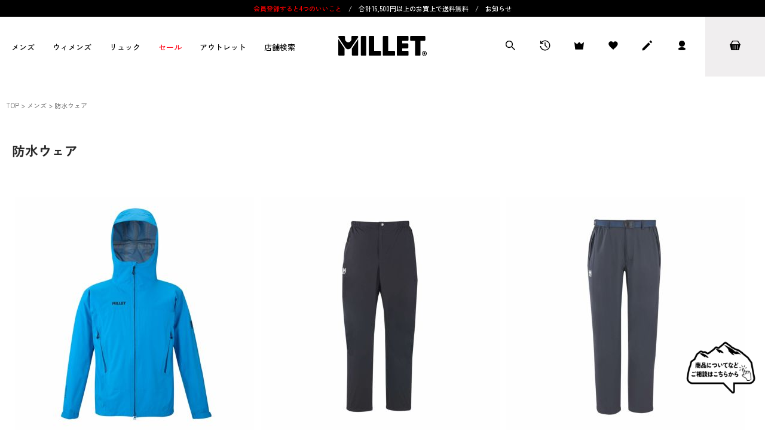

--- FILE ---
content_type: text/css
request_url: https://milletonline.itembox.design/generate/theme4/fs_original.css?t=20251201175946
body_size: 4687
content:
.cart_attention_txt {
  color: #000 !important;
  font-size: 16px;
  margin: -1.5rem 0 2rem;
}
@media screen and (max-width: 979px) {
.cart_attention_txt {
  text-align: center;
  margin: -1.5rem 0 3rem;
}
}
@media screen and (max-width: 500px) {
.cart_attention_txt {
  font-size: 3.5vw;
}
}
/**/
.bundle__tag  {
    border: 1px solid #0086D6 !important;
    color: #fff !important;
    background: #0086D6 !important;
    position: absolute !important;
    left: 18px !important;
    top: 18px !important;
    display: block;
    margin-right: 2px;
    font-size: 0.8em;
    line-height: 1;
    margin-right: 3px;
    margin-bottom: 3px;
    padding: 3px 5px;
    z-index: 99;
}
.fs-body-product .bundle__tag {
    left: 0px !important;
    top: -20px !important;
    margin-right: 3px;
    padding: 5px 16px;
    font-size: 1.1rem;
}
@media screen and (max-width:979px) {
  .fs-body-product .bundle__tag {
    left: 20px !important;
    top: 0 !important;
    font-size: 14px;
  }
}
@media screen and (max-width:767px) {
  .bundle__tag {
    left: 5px !important;
    top: 15px !important;
    padding: 3px 4px;
  }
  .fs-body-product .bundle__tag {
    font-size: 12px;
  }
}
/**/
@media screen and (max-width: 767px) {
    .fs-body-product .fs-c-productMark__mark {
        font-size: 12px !important;
    }
}
/**/
#mz_top_04 {
  display: none;
}
.top_styling_btn:hover a {
  background: #000 !important;
}
.top_styling_btn a:hover {
  background: #0086D6 !important;
}
/*ジーニー検索用*/
.gnav-pc-none {
  display: none;
}
@media screen and (max-width:1040px){
  .gnav-pc-none {
    display: block;
  }
}
/*カート画面(ショッピングを続けるボタン修正)*/
.fs-c-continueShopping {
  z-index: 1;
}



/*awoo*/
/*awooリコメンドタイトル削除*/
.popup__title {
  visibility: hidden;
}
/* 商品詳細ページカート投入ボタン下注釈 */
.product_supple_link_note {
  padding-left: 0 !important;
  font-size: 90%;
}
.fs-body-product .product_supple_link li.product_supple_link_note::before {
  display: none;
}
/*ヘッダーアイコンログイン表示切り分け*/
.h-register.login-status-true {
  display: none;
}
.h-member .login-status-true .h-member-login,
.h-member .login-status-false .h-member-logout {
  display: none;
}
.h-member .login-status-false .h-member-login,
.h-member .login-status-true .h-member-logout {
  display: block;
}
/*メインビジュアルボタン位置調整*/
.top_slider-center-btn1 .top_slider_btn_wrap,
.top_slider-center-btn3 .top_slider_btn_wrap {
    bottom: 6% !important;
}
.top_slider_btn {
    font-size: 20px;
    line-height: 1.4;
}
@media screen and (max-width: 767px) {
.top_slider_btn {
  font-size: 14px !important;
}
.top_slider-right-btn1 .top_slider_btn_wrap {
    display: flex !important;
    justify-content: center !important;
    width: 100% !important;
    left: 30% !important;
}
.top_slider-center-btn1 .top_slider_btn_wrap {
    display: flex !important;
    justify-content: center !important;
    width: 100% !important;
    left: 50% !important;
    transform: translateX(-50%) !important;
}
.top_slider-new .top_slider_btn_wrap, .top_slider-center-btn3 .top_slider_btn_wrap, .top_slider-left-btn1 .top_slider_btn_wrap, .top_slider-right-btn1 .top_slider_btn_wrap, .top_slider-center-left-btn1 .top_slider_btn_wrap, .top_slider-center-btn1 .top_slider_btn_wrap {
    bottom: 4.2vw !important;
}
}
@media screen and (max-width: 500px) {
.slick-dots {
    margin-top: 10px;
}
}
.top_slider {
margin-bottom: 40px;
}
@media screen and (max-width:360px) {
  .top_slider_btn {
    font-size: 14px !important;
  }
  .top_slider-center-btn3 .top_slider_btn_wrap .top_slider_btn{
    width: 90px;
    font-size: 13px !important;
  }
}
/*カート周り調整*/
.product_payment_method p {
  margin: 1rem 0;
}
.product_payment_method p:last-of-type {
  margin: 1rem 0 0;
}
.product_payment_method a {
  display: inline-block;
}
.paypay-cart-banner img {
  width: 100%;
  max-width: 480px;
}
/*unisize banner位置調整*/
#unisizeBanner {
  margin-top: 10px;
}
/*詳細画像slickスタイル*/
@media screen and (max-width: 979px) {
ul.slick-dots:has(> :nth-child(25)) li {
margin: 0  4px;
}
ul.slick-dots:has(> :nth-child(25)) li button {
  width: 6px;
  height: 6px;
}
}
@media screen and (max-width: 600px) {
ul.slick-dots:has(> :nth-child(25)) li {
margin: 0 1vw;
}
ul.slick-dots:has(> :nth-child(25)) li button {
  width: 1.25vw;
  height: 1.25vw;
}
}
/*詳細画像数制限スタイル(25枚以上非表示)*/
/*ul.slick-dots:has(> :nth-child(25)) li {
display:none;
}*/
/*common.cssに反映済み*/
/*会員カード認証スタイル*/
.fs-body-membershipCardAuth .fs-c-inputInformation__field {
  width: 100%;
  max-width: 500px;
}
.fs-body-membershipCardAuth .fs-c-buttonContainer {
  display: flex;
  flex-direction: column;
  align-items: center;
  margin-top: 90px;
}
.fs-body-membershipCardAuth .fs-l-main {
  position: relative;
}
.fs-body-membershipCardAuth .fs-c-buttonContainer button {
  margin-bottom:20px;
}
.card-auth_note {
    width: 90%;
    margin: 0 auto;
    position: absolute;
    bottom: 120px;
    left: 50%;
    transform: translateX(-50%);
    text-align: center;
    font-size: 12px;
    line-height: 1.6;
}
/*common.cssに反映済みここまで*/
/*詳細ページスライダー修正*/
.slick-slider {
  -ms-touch-action: auto;
  touch-action: auto;
}
/*マイページ用スタイル*/
.fs-c-otherServiceLogin {
  margin-top:30px;
}
/*ポイントまとめ用スタイル*/
.fs-body-my-membership-merge .fs-c-inputInformation__field {
    width: 100%;
    max-width: 500px;
}
.fs-c-inputInformation__message {
  margin-bottom:20px;
}
/*山の日用タグ*/
.mark-yamanohi {
    border: 1px solid #7bb03c !important;
    color: #fff !important;
    background: #7bb03c !important;
    position: absolute !important;
    left: 18px !important;
    top: 18px !important;
}
.fs-body-product .mark-yamanohi {
    left: 0px !important;
    top: -20px !important;
}
@media screen and (max-width:767px) {
  .mark-yamanohi {
    left: 5px !important;
    top: 15px !important;
  }
  .fs-body-product .mark-yamanohi {
    left: 20px !important;
    top: 0 !important;
  }
}
/*セール価格を赤色に*/
.fs-body-product .fs-c-productPrice--selling .sale-price .fs-c-price__currencyMark,
.fs-body-product .fs-c-productPrice--selling .sale-price .fs-c-price__value {
 color: #FF0718 !important;
}
/**/
#awoo-search .search-bar-input {
  background-color: azure;
}
#awoo-search .icon-wrapper {
  background: #000;
}
#awoo-search .sugesstion-item {
  color: yellow;
  background-color: black;
}
#awoo-search-result-page .suggestion-tag .suggestion-tag-wrapper {
  background-color: rgb(235, 186, 186);
}
.awoo-tag {
  background: #f0eeef !important;
  border: 1px solid #f0eeef !important;
}
a.awoo-tag:hover {
  opacity: 0.9;
}

@media screen and (max-width: 979px) {
.mf-product-info .horizontal_select {
    order: -1;
    margin-top: 30px;
}
}
/* トップページブログ画像削除->common0601
------------------------------------------------------ */
.top_news_desc img {
　　display:none　!important;
}
.top_news_img::before {
　　padding-top: 75% !important; 
}
/* 商品詳細
------------------------------------------------------ */
.inner_layout_pd0 {
  display: block;
  margin: 0 auto;
}
/* 商品詳細（スライド）
------------------------------------------------------ */
.fs-body-product .slick-arrow {
  width: 20px;
  height: 20px;
}
.fs-body-product .slider_wrap {
  width: 90% !important;
}
.fs-body-product .slider {
  padding:0 !important;
}
/* サムネイル */
.fs-body-product .thumbnail {
  width: 90% !important;
  order: 2;
  margin-top: 20px;
  display: flex;
  flex-wrap: wrap;
}
.fs-body-product .thumbnail li {
  width: 86px !important;
  height: 86px !important;
  margin: 0 !important;
  margin-right: 5px !important;
  margin-bottom: 5px !important;
}
.fs-body-product .thumbnail img {
  width: 100% !important;
  border: 1px solid #fff !important;
}
.fs-body-product .thumbnail_current img {
  border: 1px solid #000 !important;
}
@media screen and (max-width: 979px) {
.fs-body-product .slider_wrap {
  width: 100% !important;
}
.fs-body-product .thumbnail {
  justify-content: space-between;
  width: 100%;
  display: none !important;
}
.fs-body-product .thumbnail li {
  margin: 0 !important;
  width: 33% !important;
  height: auto !important;
}
}

/* Header
------------------------------------------------------ */

/* fs_style上書き
------------------------------------------------------ */
/* #header 置き換え文字表示用 */
.fs-clientInfo.is-ready {
  /* display: flex !important; */
}
/*在庫無し*/
.fs-c-button__label-nostock {
  padding: 8px 0;
  margin: 0;
}
.fs-c-button__label-nostock_inner {
  background: #efefef;
  color: #999;
  cursor: default;
  text-align: center;
  display: block;
  width: 100%;
  padding: 0.8em 1.6em 0.6em;
  line-height: 1.6;
}
/*独自コメント19*/

.giftng {display:none;}
.giftng.is-giftng {display:block;}
.giftng.is-giftng p {
  color: #000;
  font-size: 13px;
  font-weight: 400;
  padding: 5px 0;
  margin-top: 15px;
}
.nekoposu {display:none;}
.nekoposu.is-nekoposu {display:block;}
.nekoposu.is-nekoposu p {
  color: #000;
  font-size: 13px;
  font-weight: 400;
  padding: 5px 0;
  margin-top: 15px;
}
/*タイマー*/
.mf-view_timer{display:none;}
.mf-view_timer_inner{display:none;}
.fs-c-productPrice--member {display:none;}

.fs-body-product .fs-c-productPrice__addon__label {
  display: inline-block !important;
}
.fs-c-productSelection__selection #option_1 {
  pointer-events : none;
}
.fs-c-productSelection .fs-c-productSelection__name .fs-c-productSelection__label {
  display: none;
}
.fs-c-productMembersLoginLink {
  display: none;
}
.fs-c-returnedSpecialContract .fs-c-returnedSpecialContract__link {
  display: none;
}
.fs-c-productPrice--listed .fs-c-price{
  text-decoration: line-through;
  color: #838383;
}
.fs-c-productPrice--listed .fs-c-productPrice__addon.fs-c-productPrice__addon--listed {
  text-decoration: line-through;
  color: #838383;
  font-size: 1.1rem;
}
.head-news-parts,
#header .h-bottom,
.gnav-child {
  box-sizing: border-box;
}
@media screen and (max-width:1320px) {
#header {
  min-width: 100%;
}
}
select.fs-c-quantity__select.fs-system-quantity-list {
  width: 50px;
}
.head-sp-hamburger {
  padding-bottom: 100px !important;
}
#fs-recomend-fireparts {
  display: none;
}
.detail-recommend-ttl {
  text-align: center;
  font-weight: 600;
  padding: 0 0 20px;
}
.detail-recommend-ttl.pc_parts {
  margin-top:60px;
}
.detail-recommend-ttl.sp_parts {
  margin-top:40px;
}
.detail-btm-parts_wrap {
  margin-top: 40px;
}

p.h-announce {
  display:none;
  margin: 0;
  position: absolute;
  left: 73px;
  /* width: 60px; */
  font-size: 12px;
  height: 60px;
  line-height: 60px;
}
@media screen and (max-width: 979px) {
p.h-announce {
  display:block;
}
}

.gnav-sale .gnav-child dl{
  width: 50%;
}
.gnav-sale .gnav_item .gnav-list-arrow p {
  width: 39%;
}

@media screen and (min-width:980px) and (max-width:1319px) {
  .inner_size_ll {
   width: 100% !important;
  }
}

/* fs_style上書き
------------------------------------------------------ */
/*サジェストリンク pc011*/
.h-search div.poplink.pc011 {
  top: 40px;
  left: -0 !important;
  z-index: 200;
  opacity: 1;
  transition: opacity 100ms, visibility 100ms;
}
.h-search div.poplink > div.poplink_suggest {
  border: 1px solid #E6E6E6 !important;
  border-bottom: 0 !important;
}
.h-search div.poplink > div.poplink_search {
  border: 1px solid #E6E6E6 !important;
}
.h-search div.poplink > div.poplink_recommend {
  border: 1px solid #E6E6E6 !important;
}
.h-search div.poplink > div.poplink_suggest > div.word {
  padding: 5px 15px !important;
}
.h-search div.poplink div.highlighted {
  background-color: #EFEFEF !important;
}
.h-search div.poplink > div.poplink_search > div.header {
  font-weight: bold;
  font-size: 16px;
  background-color: #fff !important;
  padding: 15px 0 10px 15px !important;
}
.h-search div.poplink > div.poplink_suggest > div.word:hover {
  cursor: pointer;
}
.h-search div.poplink > div.poplink_search > div.item:hover {
  background-color: #fff !important;
}
.h-search div.poplink > div.poplink_recommend > div.header {
  font-weight: bold;
  font-size: 16px;
  background-color: #fff !important;
  padding: 15px 0 10px 15px !important;
}
/*サジェストリンク spia*/
@media screen and (max-width: 979px) {
.hamb-search div.poplink{
    width: 100% !important;
}
.hamb-search div.poplink .close_button {
display:none;
}
.hamb-search div.poplink.spia {
    top: 40px;
    left: 0 !important;
    z-index: 200;
    opacity: 1;
    transition: opacity 100ms, visibility 100ms;
}
.hamb-search div.poplink.spia > div.poplink_suggest {
margin-top:0 !important;
    max-height: 12em !important;
    border: 0 !important;
}
.hamb-search div.poplink.spia > div.poplink_suggest > div.word {
    background: #fff;
    border-top: 1px solid #ECECEC !important;
}
.hamb-search div.poplink > div.poplink_suggest {
    border: 1px solid #E6E6E6 !important;
    border-bottom: 0 !important;
}
.hamb-search div.poplink > div.poplink_search {
    border: 1px solid #E6E6E6 !important;
}
.hamb-search div.poplink > div.poplink_recommend {
    border: 1px solid #E6E6E6 !important;
}
.hamb-search div.poplink > div.poplink_suggest > div.word {
    padding: 5px 10px !important;
}
.hamb-search div.poplink div.highlighted {
    background-color: #EFEFEF !important;
}
.hamb-search div.poplink > div.poplink_search > div.header {
    font-weight: bold;
    font-size: 16px;
    background-color: #fff !important;
    padding: 15px 0 10px 15px !important;
}
.hamb-search div.poplink > div.poplink_suggest > div.word:hover {
    cursor: pointer;
}
.hamb-search div.poplink > div.poplink_search > div.item:hover {
    background-color: #fff !important;
}
.hamb-search div.poplink > div.poplink_recommend > div.header {
    font-weight: bold;
    font-size: 16px;
    background-color: #fff !important;
    padding: 15px 0 10px 15px !important;
}
}
/*サジェストリンク pc011*/
.search_parts.fs_input_productSearchKeyword {
position: relative;
}
.search_parts.fs_input_productSearchKeyword div.poplink.pc011 {
    top: 40px;
    left: -0 !important;
    z-index: 200;
    width: 240px;
    opacity: 1;
    transition: opacity 100ms, visibility 100ms;
}
.search_parts.fs_input_productSearchKeyword div.poplink > div.poplink_suggest {
    border: 1px solid #E6E6E6 !important;
    border-bottom: 0 !important;
}
.search_parts.fs_input_productSearchKeyword div.poplink > div.poplink_search {
    border: 1px solid #E6E6E6 !important;
    display: flex;
    flex-wrap: wrap;
    padding-bottom: 20px;
}
.search_parts.fs_input_productSearchKeyword div.poplink > div.poplink_search > div.item {
    padding: 0px;
    width: 50%;
}
.search_parts.fs_input_productSearchKeyword div.poplink > div.poplink_search > div.item a > div.item_left {
    float: none;
    width: 100%;
}
.search_parts.fs_input_productSearchKeyword div.poplink > div.poplink_search > div.item a > div.item_left > div.image_box {
    width: 100%;
height: auto;
}
.search_parts.fs_input_productSearchKeyword div.poplink > div.poplink_search > div.item a > div.item_left > div.image_box > img {
    max-width: 100%;
    max-height: 100% !important;
}
.search_parts.fs_input_productSearchKeyword div.poplink > div.poplink_recommend {
    border: 1px solid #E6E6E6 !important;
}
.search_parts.fs_input_productSearchKeyword div.poplink > div.poplink_suggest > div.word {
    padding: 5px 15px !important;
}
.search_parts.fs_input_productSearchKeyword div.poplink div.highlighted {
    background-color: #EFEFEF !important;
}
.search_parts.fs_input_productSearchKeyword div.poplink > div.poplink_search > div.header {
    font-weight: bold;
    font-size: 16px;
    background-color: #fff !important;
    padding: 15px 0 10px 15px !important;
}
.search_parts.fs_input_productSearchKeyword div.poplink > div.poplink_suggest > div.word:hover {
    cursor: pointer;
}
.search_parts.fs_input_productSearchKeyword div.poplink > div.poplink_search > div.item:hover {
    background-color: #fff !important;
}
.search_parts.fs_input_productSearchKeyword  div.poplink > div.poplink_recommend > div.header {
    font-weight: bold;
    font-size: 16px;
    background-color: #fff !important;
    padding: 15px 0 10px 15px !important;
}
@media screen and (max-width: 1319px) and (min-width: 980px) {
.search_parts.fs_input_productSearchKeyword  div.poplink.pc011 {
    left: -0 !important;
}
}

/*サジェストリンク spia*/
.sp_search_parts_input_wrap .sp_search_parts_input {
    position: relative;
}
@media screen and (max-width: 979px) {
.sp_search_parts_input div.poplink{
    width: 100% !important;
}
.sp_search_parts_input div.poplink .close_button {
display:none;
}
.sp_search_parts_input div.poplink.spia {
    top: 40px;
    left: 0 !important;
    z-index: 200;
    opacity: 1;
    transition: opacity 100ms, visibility 100ms;
}
.sp_search_parts_input div.poplink.spia > div.poplink_suggest {
margin-top:0 !important;
    max-height: 12em !important;
    border: 0 !important;
}
.sp_search_parts_input div.poplink.spia > div.poplink_suggest > div.word {
    background: #fff;
    border-top: 1px solid #ECECEC !important;
}
.sp_search_parts_input div.poplink > div.poplink_suggest {
    border: 1px solid #E6E6E6 !important;
    border-bottom: 0 !important;
}
.sp_search_parts_input div.poplink > div.poplink_search {
    border: 1px solid #E6E6E6 !important;
}
.sp_search_parts_input div.poplink > div.poplink_recommend {
    border: 1px solid #E6E6E6 !important;
}
.sp_search_parts_input div.poplink > div.poplink_suggest > div.word {
    padding: 5px 10px !important;
}
.sp_search_parts_input div.poplink div.highlighted {
    background-color: #EFEFEF !important;
}
.sp_search_parts_input div.poplink > div.poplink_search > div.header {
    font-weight: bold;
    font-size: 16px;
    background-color: #fff !important;
    padding: 15px 0 10px 15px !important;
}
.sp_search_parts_input div.poplink > div.poplink_suggest > div.word:hover {
    cursor: pointer;
}
.sp_search_parts_input div.poplink > div.poplink_search > div.item:hover {
    background-color: #fff !important;
}
.sp_search_parts_input div.poplink > div.poplink_recommend > div.header {
    font-weight: bold;
    font-size: 16px;
    background-color: #fff !important;
    padding: 15px 0 10px 15px !important;
}
}
/*
商品詳細サイズ表*/
.size-table {
  width: 100%;
  border-collapse: collapse;
  border: 0 none;
  text-align: center;
  margin-bottom: 10px;
  border: 1px solid #ddd;
    table-layout: fixed;
}
  .size-table th,
  .size-table td {
    text-align: center;
  border: 1px solid #ddd;
    padding: 10px 0;
  }
  .size-table th {
    background: #F0F0F0;
  }
  .size-table td {
    background: #fff;
  }
.size-table-sku {
  text-align: left;
}
.size-table-row:first-of-type {
}
.size-table-ttl {
  padding: 10px 0;
}
.size-link {
  margin-bottom: 10px;
}
.size-link a {
  text-decoration: underline !important;
}
/*商品詳細（右カラム）*/
.fs-body-product .fs-c-productPrices {
  margin-bottom: 20px;
}
.horizontal_select_sp {
  display: none;
}
.horizontal2_select_custom {
    display: flex;
    margin-bottom: 20px;
}
.horizontal2_select_custom label {
    display: inline-block;
    width: 60px;
    height: 60px;
    padding: 3px;
    border: 1px solid #ECECEC;
    cursor: pointer;
    margin: 0 10px 0 0;
}
.horizontal2_select_custom .current {
    border: 2px solid #ff0718;
}
.horizontal2_select_custom input {
    display: none;
}
@media screen and (max-width: 979px) {
.fs-body-product .fs-c-productMarks {
  order: initial !important;
  margin-top: 0 !important;
  margin-bottom: 20px !important;
}
.horizontal_select_sp {
  display: block;
  margin-top: 30px;
}
.horizontal_select_pc {
  display: none;
}
}

/*
スライド矢印領域拡張*/
.fs-body-product .slick-arrow {
  width: 60px !important;
  height: 60px !important;
  transform: initial !important;
}
.fs-body-product .slick-next {
  right: -10px !important;
  top: calc(50% - 40px) !important;
  border: none !important;
}
.fs-body-product .slick-prev {
  left: -10px !important;
  top: calc(50% - 40px) !important;
  transform: initial !important;
  border: none !important;
}
.fs-body-product button.slick-arrow:after {
    display: block;
    content: '';
    margin: auto;
    position: absolute;
    z-index: 10;
    width: 20px;
    height: 20px;
    top: calc(50% - 14px);
}
.fs-body-product .slick-next:after {
    right: 30px;
    border-top: 3px solid #666;
    border-right: 3px solid #666;
    transform: rotate(45deg);
}
.fs-body-product .slick-prev:after {
    left: 30px;
    border-top: 3px solid #666;
    border-left: 3px solid #666;
    transform: rotate(-45deg);
}

@media screen and (max-width: 979px) {
.fs-body-product .slick-next:after {
    right: 20px;
}
.fs-body-product .slick-prev:after {
    left: 20px;
}
}

/* fs_style上書き
------------------------------------------------------ */
.top-campaignlink-box {
  max-width: 1360px;
  padding: 0 20px;
  margin: 0 auto 20px;
}
.top-campaignlink-box a {
  position: relative;
  background: #0080C4;
  color: #fff;
  display: flex;
  flex-wrap: nowrap;
  justify-content: center;
  align-items: center;
  padding: 15px 30px;
}
.top-campaignlink-box a:link,
.top-campaignlink-box a:visited {
  color: #fff;
}
.top-campaignlink-box a:hover {
  background: rgb(0 128 196 / 90%);
}
.top-campaignlink-box a::before{
  content: "";
  position: absolute;
  top: 50%;
  right: 6px;
  transform: translateY(-50%);
  border: 8px solid transparent;
  border-left: 14px solid #fff;
}
.top-campaignlink-box p { margin: 0; }
.top-campaignlink-product { padding-top: 2px; }
.top-campaignlink-ttl { font-size: 18px; font-weight: 700; line-height: 1.1; }
.top-campaignlink-name { padding-left: 50px; font-size: 20px; font-weight: 700; line-height: 1.1; font-family: UniSansHeavy, UniSansHeavyCAPS, sans-serif;}
.top-campaignlink-kana { padding-left: 10px; font-size: 12px; font-weight: 400; line-height: 1.1; }
@media screen and (max-width: 1060px) {
  .top-campaignlink-box a { padding: 15px 3vw; }
  .top-campaignlink-product { padding-top: 0; }
  .top-campaignlink-ttl { font-size: 1.6vw; }
  .top-campaignlink-name { padding-left: 3vw; font-size: 1.8vw; }
  .top-campaignlink-kana { font-size: 1vw; }
}
@media screen and (max-width: 767px) {
  .top-campaignlink-box a {
    flex-direction: column;
    flex-wrap: wrap;
    justify-content: center;
  }
  .top-campaignlink-product span {
    display: block;
    text-align: center;
  }
  .top-campaignlink-product {
    padding-top: 1.2vw;
  }
  .top-campaignlink-kana {
    padding-top: 0.6vw;
  }
  .top-campaignlink-name { padding-left: 0; }
  .top-campaignlink-kana { padding-left: 0; }
  .top-campaignlink-ttl { font-size: 18px; }
  .top-campaignlink-name { font-size: 20px; }
  .top-campaignlink-kana { font-size: 12px; }
}
@media screen and (max-width: 600px) {
  .top-campaignlink-box a::before {
    right: 1vw;
    border: 2vw solid transparent;
    border-left: 3vw solid #fff;
  }
  .top-campaignlink-ttl { font-size: 3.5vw; }
  .top-campaignlink-name { padding-left: 0; font-size: 3vw; }
  .top-campaignlink-kana { font-size: 1.5vw; letter-spacing:-0.5px;}
}


--- FILE ---
content_type: text/css
request_url: https://milletonline.itembox.design/item/asset/css/popup_style.css?t=20260126181747
body_size: 710
content:
.popup_window {
  position: absolute;
  display: none;
  top: 0;
  left: 0;
  width: 100%;
  height: 100%;
}

.popup_show {
  display: block;
}

.popup_show .popup_front {
  animation-name: popup_show_anime;
  animation-duration: 0.3s;
  animation-timing-function: cubic-bezier(.22,1.1,.77,1.12);
  animation-fill-mode: forwards;
}

@-webkit-keyframes popup_show_anime {
  0% {
    -webkit-transform: translate(-50%,-50%) scale(0);
    transform: translate(-50%,-50%) scale(0)
  }
  100% {
    -webkit-transform: translate(-50%,-50%) scale(1);
    transform: translate(-50%,-50%) scale(1)
  }
}

@keyframes popup_show_anime {
  0% {
    -webkit-transform: translate(-50%,-50%) scale(0);
    transform: translate(-50%,-50%) scale(0);
  }
  100% {
    -webkit-transform: translate(-50%,-50%) scale(1);
    transform: translate(-50%,-50%) scale(1);
  }
}

.popup_back {
  background-color: rgba(0,0,0,0.4);
  width:100%;
  height:100%;
  position:fixed;
  z-index: 1000;
  top: 0;
  left: 0;
  text-align: center;
}

.popup_front {
  display: block;
  background-color: #fff;
  max-width: 680px;
  width: 100%;
  /* height: 390px; */
  z-index: 9999;
  position: fixed;
  top: 50%;
  left: 50%;
  margin: 0 auto;
  text-align: center;
  /* border-radius: 5px; */
  border: 1px solid #ff0718;
  padding: 20px;
}

.popup_nofixed .popup_front {
  position: absolute;
}

.popup_title {
  font-size: 20px;
  color: #ff0718;
  text-align: center;
  margin-top: 80px;
  margin-bottom: 40px;
  width: 100%;
  letter-spacing: 2px;
}

.popup_text {
  margin-bottom: 40px;
  color: #616161;
  width: 100%;
}

.text_red {
  color: #ff0718;
}

.popup_btn_wrap {
  text-align: center;
  width: 100%;
  margin-bottom: 80px;
}

a.popup_btn {
  display: inline-block;
  padding: 10px;
  width: 60%;
  background: #ff0718;
  color: #fff;
}

a.popup_btn:hover {
  opacity: 0.8;
}

.popup_close {
  display: block;
  cursor: pointer;
  width: 38px;
  height: 38px;
  position: absolute;
  top: 20px;
  right: 20px;
  margin:0;
  /* border-radius: 50%; */
  /* background-color:rgba(230,230,230,0.8); */
  /* position: absolute;*/
}

.popup_close span {
  color: #ff0718;
  font-size: 50px;
  line-height: 40px;
  pointer-events: none;
}

@media screen and (max-width:767px) {
  .popup_front {
    width: 86%;
  }
  /* .popup_close {
    width: 30px;
    height: 30px;
    font-size: 20px;
    line-height: 30px;
    top: 20px;
    right: 20px;
  } */
}




/* 各ポップアップ個別のスタイル
------------------------------------------------------------------------------ */
#popup_size_chart .popup_front {
  top: 100px;
  max-width: 1320px;
}


--- FILE ---
content_type: text/css
request_url: https://www.millet.jp/assets/search/css_ex/demo.css
body_size: 697
content:

._popfind_component ._attributegroup > ._group {
  font-size: 1em;
}

._popfind_component ._searchresults > ._items > ._item {
  width: 200px;
}

div._additional_text5 + div._additional_text4 {
  color: red;
  font-weight: bold;
}

/* 色玉表示 */
._additional_text1 {
  text-align: center;
}

._additional_text1 > div {
  display: inline-block;
}

._additional_text1 > div::before {
  content: " ";
  display: inline-block;
  width: 15px;
  height: 15px;
  border-radius: 15px;
}

/* white */
._additional_text1 > div._WHITE::before {
  background: #fff;
  border: 1px solid #aaa;
}

/* black */
._additional_text1 > div._BLACK::before {
  background: #000;
}

/* gray */
._additional_text1 > div._GRAY::before {
  background: #888888;
}

/* beige */
._additional_text1 > div._BEIGE::before {
  background: #d6c7a6;
}

/* navy */
._additional_text1 > div._NAVY::before {
  background: #012e69;
}

/* blue */
._additional_text1 > div._BLUE::before {
  background: #2B5DB2;
}

/* lightblue */
._additional_text1 > div._LIGHTBLUE::before {
  background: #70CBE6;
}

/* purple */
._additional_text1 > div._PURPLE::before {
  background: #683577;
}

/* olive */
._additional_text1 > div._OLIVE::before {
  background: #6B6932;
}

/* green */
._additional_text1 > div._GREEN::before {
  background: #59A023;
}

/* brown */
._additional_text1 > div._BROWN::before {
  background: #765029;
}

/* orange */
._additional_text1 > div._ORANGE::before {
  background: #E78538;
}

/* red */
._additional_text1 > div._RED::before {
  background: #C33027;
}

/* pink */
._additional_text1 > div._PINK::before {
  background: #D15585;
}

/* yellow */
._additional_text1 > div._YELLOW::before {
  background: #F7E93F;
}

/* multi */
._additional_text1 > div._MULTI::before {
  background: url(https://milletonline.itembox.design/item/asset/img/color_icn_multi.png) no-repeat;
  background-size: 25px 25px;
  border: 0;
}



--- FILE ---
content_type: text/css
request_url: https://www.millet.jp/assets/search/css_ex/users.css?1
body_size: 9332
content:

@media screen and (max-width: 979px) {
.fs-c-productList .fs-c-heading {
  display: block !important;
}
}

.inner_layout_flex {
  display: flex;
  margin: 0 auto;
  justify-content: space-between;
}
.inner_size {
  width: 1320px;
  padding: 0 20px;
}
.fs-c-free2col {
  width: 1320px;
  padding-right: 8px;
  margin-top: 0;
}
.fs-p-productSearch__search_custom {
  width: 200px;
  margin-right: 40px;
}

._label {
  font-size: 13px;
}
._count {
  font-size: 12px;
  color: #333;
}
._attributegroup {
  padding: 0;
}

._popfind_component ._attributegroup > ._group {
  font-size: 1.17em;
  padding: 30px 0 8px 0;
  border-bottom: 1px solid #616161;
  font-weight: bold;
}

@media screen and (max-width: 1320px) {
  .inner_size {
    width: 100%;
  }
.fs-c-free2col {
  width: 100%;
}
}
@media screen and (max-width: 979px) {
  .inner_size {
    width: 100%;
    padding: 0 5px !important;
  }
}

/* --------------------------------------------------
  popfind.css
-------------------------------------------------- */
/*reset*/
._items ._item ._wrap *[class^=_] {
  padding: 0;
}
/*_pagenator クラス修正*/
._pagenator {
  max-width: 80%;
  margin: 0 auto;
}
._pagenator ._nav._page {
  display: flex !important;
  justify-content: center;
  align-items: center;
}
._pagenator ._nav._page a {
  display: flex;
  justify-content: center;
  align-items: center;
  padding: 10px;
}
._pagenator ._nav {
  display: flex !important;
  align-items: center;
  max-width: 35px;
}
._pagenator ._nav._first {
  display: none !important;
}
._pagenator ._nav._lest {
  display: none !important;
}
._pagenator ._nav._prev,
._pagenator ._nav._next {
  position: relative;
  font-size: 12px;
  margin: 0 10px;
}
._pagenator ._nav._prev span,
._pagenator ._nav._prev a {
  position: absolute;
  left: -3em;
}
._pagenator ._nav._next span,
._pagenator ._nav._next a {
  position: absolute;
  right: -3em;
}
._pagenator ._nav._page._current {
  border: 1px solid #B9B9B9;
}
._pagenator ._nav ._button {
    padding: .5em 0;
    text-decoration: none;
    background: #fff;
    color: #000;
    border-bottom: 0;
    border-radius: 3px;
}
@media screen and (max-width: 600px) {
._pagenator {
  max-width: 100%;
  margin: 0 auto;
  padding: .5em 0;
}
._pagenator ._disable {
  display: none;
}
._pagenator div:nth-child(3) {
  display: none !important;
}
._pagenator ._nav._page:last-child {
  display: none !important;
}
._pagenator ._nav._prev span,
._pagenator ._nav._prev a {
  position: absolute;
  left: 0;
}
._pagenator ._nav._next span,
._pagenator ._nav._next a {
  position: absolute;
  right: 0;
}
}

/*チェックした商品*/
._checkeditems {
  margin-top: 40px;
}
._checkeditems ._head {
  margin-bottom: 10px;
}
@media screen and (max-width: 767px) {
  ._checkeditems {
    margin-bottom: 120px;
  }
}

/*スマホ検索*/
  ._pricelabel {
    font-size: 14px;
    padding: 30px 0 8px 0;
    border-bottom: 1px solid #616161;
    font-weight: bold;
  }
  ._priceinput ._label {display: none;}
  .custom-select-list {
      display: flex;
      flex-direction: column;
      gap: 5px;
      margin-top: 10px;
  }
  .custom-option {
      display: flex;
      align-items: center;
      gap: 5px;
      padding: 5px;
      border: 0;
      border-radius: 4px;
      cursor: pointer;
      user-select: none;
  }
  .custom-option.selected {
    display: none;
  }

/*モーダル*/
/*
  ._modal {
    display: none !important;
  }
*/
  ._modal ._window {
    display: none !important;
    z-index: 1001;
    overflow: hidden;
  }
  ._modal ._window._show {
    display: block !important;
  }
  ._modal ._window {
  }
  ._modal ._window ._wrap {
    width: 100%;
    height: 100%;
    margin: 0;
    padding: 0;
    overflow: hidden;
    display: flex;
    flex-direction: column;
  }

@media screen and (min-width: 978px) {
  ._modal ._window ._wrap {
    width: 800px;
    height: 80vh;
    max-height: 800px;
    margin: auto;
    background: #fff;
    display: flex;
    flex-direction: column;
    overflow: hidden;
    position: absolute;
    top: 50%;
    left: 50%;
    transform: translate(-50%, -50%);
    box-shadow: 0 4px 20px rgba(0,0,0,0.3);
    border-radius: 8px;
    }
  }
  ._modal ._window ._wrap ._head ._close {
    top: 10px;
  }
  ._modal ._window ._wrap ._head {
    position: fixed;
    top: 0;
    left: 0;
    right: 0;
    height: 50px;
    background: #fff;
    display: flex;
    align-items: center;
    z-index: 2;
    padding: 0 20px;
    z-index: 2;
    box-sizing: border-box;
    border-bottom: 1px solid #EAEAEA;
  }
._modal ._window ._wrap ._body::after {
  content: "";
  display: block;
  height: 180px;
}
  ._modal ._window ._wrap ._body {
    margin-top: 50px;
    max-height: none;
    flex: 1;
    overflow-y: auto;
    padding: 20px;
    box-sizing: border-box;
    padding-bottom: 0;
  }
  ._modal ._window ._wrap ._foot {
    position: fixed;
    left: 0;
    bottom: 40px;
    width: 100%;
    padding: 0;
    margin: 0;
    z-index: 410;
    display: flex;
    justify-content: center;
    align-items: center;
  }
  ._modal ._window ._wrap ._foot ._button {
    background: #000;
    color: #fff;
    border: 0;
    font-size: 16px;
    border-radius: 100vh;
    margin: 0;
    padding: 15px 20px;
    display: flex;
    align-items: center;
  }
  ._modal ._button:active {
    transform: translateY(0);
    box-shadow: none;
  }
/*
._modal ._window ._wrap ._foot ._button::before {
  content: "";
  display: inline-block;
  width: 16px;
  height: 16px;
  margin-right: 8px;
  background-image: url('https://milletonline.itembox.design/item/asset/img/icon_zoom.svg');
  background-repeat: no-repeat;
  background-size: contain;
  background-position: center;
}
*/
  ._modal ._window ._wrap ._head ._close {
    color: #000000;
    text-shadow: none;
    border: 0;
  }
  ._modal ._button._open {
    position: fixed;
    left: 50%;
    bottom: 80px;
    transform: translateX(-50%);
    width: 200px;
    z-index: 200;
    justify-content: center;
    background: #000;
    color: #fff;
    border: 0;
    font-size: 16px;
    border-radius: 100vh;
    margin: 0;
    padding: 15px 20px;
    display: flex;
    align-items: center;
    
  }
  ._modal ._button._open::before {
    content: "";
    display: inline-block;
    width: 16px;
    height: 16px;
    margin-right: 8px;
    background-image: url('https://milletonline.itembox.design/item/asset/img/icon_zoom.svg');
    background-repeat: no-repeat;
    background-size: contain;
    background-position: center;
  }
@media screen and (max-width: 979px) {
  ._modal {
    display: block !important;
  }
  ._modal [data-popfind="reset-group1"] ._reset {
    position: fixed;
    top: 12px;
    right: 60px;
    z-index: 9999;
  }
}

/*比較*/
/*_comparison クラス修正*/
._comparison_list {
  bottom: 0;
  background: #0086D6;
}
._comparison_list ._list_buttons ._button {
  padding: .5em 0;
}
._comparison_list ._list_items ._list_item {
  margin: 0 5px 0px 5px;
  padding: 0 5px;
}
._comparison_list ._list_items ._list_item ._list_delete {
  width: 25px;
  height: 25px;
  line-height: 23px;
  border: 1px solid #0086D6;
}
._add_item_list {
  font-size: 12px;
  order: 11;
  margin-top: 5px !important;
  display: flex;
  justify-content: center;
}
._add_item_list label {
  display: flex;
  align-items: center;
  font-weight: 400;
}
._add_item_list span {
  margin-left: 5px !important;
}
._add_item_list input {
  width: 15px;
  height: 15px;
  border: 2px solid #000;
}

._comparison_list ._list_buttons {
  display: flex;
  justify-content: center;
  gap: 20px;
  flex: auto;
  padding-right: 20px;
}
._comparison_list ._list_buttons ._button:active {
  box-shadow: none;
}
._comparison_list ._list_buttons ._button {
  border-radius: 100vh;
  border: 0;
  margin: 1em 0;
  flex: auto;
}

._comparison_list ._list_buttons ._button._compare {
  max-width: 200px;
  background: #000;
}
._comparison_list ._list_buttons ._button._compare a,
._comparison_list ._list_buttons ._button._compare a ._count {
  color: #fff;
}
._comparison_list ._list_buttons ._button._clear {
  background: none;
  font-size: 12px;
  flex: 0 0 auto;
}
._comparison_list ._list_buttons ._button._clear a {
  color: #fff;
  padding: 8px 4px;
  border-radius: 4px;
}
._comparison_list ._list_buttons ._button._clear a:hover {
  text-decoration: underline;
}
._comparison_modal._show {
  z-index: 420;
  transform: translateY(0%);
  opacity: 1;
  pointer-events: auto;
}
._comparison_modal {
  position: fixed;
  left: 0;
  bottom: 0;
  z-index: 9999;
  transition: transform 0.4s ease, opacity 0.4s ease;
  transform: translateY(100%);
  opacity: 0;
  display: flex; /* ← 初期状態で display:flex にしておく */
  pointer-events: none; /* 非表示時にクリックできなくする */
}
._comparison_modal ._window ._close {
  border: 1px solid #eaeaea;
  background-color: #000;
  color: #fff;
  right: 20px;
}
._comparison_modal ._window ._close a {
  color: transparent; 
}
._comparison_modal ._window ._close a::after {
  content: "";
  position: absolute;
  top: 50%;
  left: 50%;
  width: 10px;
  height: 10px;
  border-bottom: 2px solid white;
  border-right: 2px solid white;
  transform: translate(-50%, -50%) rotate(45deg); /* 下向きV字 */
  box-sizing: border-box;
}
._compareresults ._compare_items {
  padding-bottom: 40px;
}
._compareresults ._compare_items table tr th {
  background-color: #fff;
  color: #000;
  position: sticky;
  border-bottom: 1px solid #eaeaea;
  filter: drop-shadow(5px 5px 8px #00000008);
}
._compareresults ._compare_items table tbody td {
  padding: 1em 0;
  vertical-align: top;
  border-right: 0;
  border-bottom: 1px solid #eaeaea;
}
._compareresults ._compare_items table tr:last-child th {
  border-bottom: 1px solid #eaeaea;
}
._compareresults ._compare_items table tbody td ._compare_layouts ._title, ._compareresults ._compare_items table tbody td ._compare_layouts ._link_title {
  text-align: center;
}
._compareresults ._compare_items table tbody td ._compare_layouts {
  display: flex;
  flex-wrap: wrap;
  gap: 5px;
  padding: 0 10px;
}
/* 防水・透湿性、耐久性等、優先順の第1優先 */
._compare_layouts ._display_text2 {
  width: auto !important;
  background-color: #fff;
  border: 1px solid #999;
  border-radius: 2px;
  color: #666;
  font-size: 12px;
  line-height: 1;
  margin-bottom: 10px;
}
/* 防水・透湿性、耐久性等、優先順の第2優先 */
._compare_layouts ._display_text3 {
  width: auto !important;
  background-color: #fff;
  border: 1px solid #999;
  border-radius: 2px;
  color: #666;
  font-size: 12px;
  line-height: 1;
  margin-bottom: 10px;
}
/* 防水・透湿性、耐久性等、優先順の第3優先 */
._compare_layouts ._display_text4 {
  width: auto !important;
  background-color: #fff;
  border: 1px solid #999;
  border-radius: 2px;
  color: #666;
  font-size: 12px;
  line-height: 1;
  margin-bottom: 10px;
}
._comparison_list._show {
  height: 100px;
}
@media screen and (max-width: 979px) {
  ._comparison_list._show {
    height: 90px;
    z-index: 9999;
    padding: 0 10px;
  }
  ._comparison_list {
    bottom: 0;
  }
  ._add_item_list label {
    font-size: 11px;
  }
  ._comparison_modal._show {
    height: 100dvh;
    align-items: flex-end;
  }
  ._comparison_modal ._window {
    width: 100vw;
    height: calc(90dvh - 90px);
    padding: 0;
    margin: 0;
    margin-bottom: 90px;
  }
  ._comparison_modal ._window ._content {
    overflow: auto;
  }
}
@media screen and (max-width: 500px) {
  ._comparison_list ._list_buttons {
    gap: 10px;
  }
}

.fs-c-heading {
  display: flex;
}
._keywordranking {
  padding: .5em 0;
}
._keywordranking ._label {
  margin-bottom: 10px;
}
._keywordranking ._keywords ._keyword {
  margin: 0 0.8em 0 0;
}
._keywordranking ._rank {
  display: none;
}
._keywordranking ._word {
  background: #f0eeef !important;
  border: 1px solid #f0eeef !important;
  border-radius: 15px;
  padding: 5px 10px;
}
._sortorderselector {
  padding: 0;
  margin: 0;
}

/*_items クラス修正*/
._items {
}
._items ._item ._wrap {
  border: 0;
  width: 100%;
  display: flex;
  flex-direction: column;
}
._popfind_component ._searchresults > ._items > ._item {
  width: 33.333%;
  padding: 5px;
  margin: 0 0 20px;
}

/*画像*/
._items ._item ._wrap {
  padding-top: 20px !important;
}
._items ._item ._wrap ._image {
  margin-bottom: 10px;
}
._item ._layoutgroup2 {
  display: flex;
  flex-wrap: nowrap;
}
._items ._item ._wrap ._title, ._items ._item ._wrap ._link_title {
  text-align: center;
}

/* カラー表示 */
._additional_text1 {
  text-align: center;
  display: flex;
  justify-content: center;
  padding: 10px 0 5px !important;
}
._additional_text1 > div {
  display: inline-block;
  margin: 0 4px !important;
}
._additional_text1 > div::before {
  content: " ";
  display: inline-block;
  width: 25px;
  height: 25px;
  border-radius: 100vh;
}
/* white */
._additional_text1 > div._WHITE::before {
  background: #fff;
  border: 1px solid #aaa;
}
/*検索結果のフォント*/
._keywordranking {
  font-size: 14px;
}

/*レビュー*/
._layoutgroup3 {
  display: flex;
  justify-content: center;
  align-items: center;
  padding: 6px 0 !important;
}
._display_text5 {
  font-size: 16px;
  margin-left: 10px !important;
}
._display_text6 {
  font-size: 12px;
  margin-left: 5px !important;
}
._items ._item ._wrap ._review_score {
  width: 75px;
  line-height: 15px;
  font-size: 15px;
}
@media screen and (max-width: 500px) {
  ._items ._item ._wrap ._review_score {
    width: 18vw;
    line-height: 3.6vw;
    font-size: 3.6vw;
  }
}

/*履歴*/
._checkeditems ._head ._clear {
  display: none;
}

@media screen and (max-width: 979px) {
  .fs-c-heading {
    justify-content: center;
  }
  ._items ._item ._wrap ._image {
    margin-bottom: 5px;
  }
  ._popfind_component ._searchresults > ._items > ._item {
    width: 50%;
    margin: 0 0 20px;
  }
  ._item ._layoutgroup2 {
    flex-wrap: wrap;
    justify-content: center;
  }
  ._additional_text1 > div::before {
    width: 20px;
    height: 20px;
  }
}
@media screen and (max-width: 500px) {
  ._item ._layoutgroup2 {
    justify-content: flex-start;
  }
  ._items ._item ._wrap ._title {
    font-size: 11px;
  }
}


/* ------------------------------------------------
 * 価格
------------------------------------------------ */
._additional_text5 {
  color: #838383;
}
._additional_text4,
._additional_text5 {
  font-size: 14px;
  position: relative;
}

._additional_text4::after {
  content: "(税込)";
  padding-left: 4px;
  font-size: 80%;
}
._additional_text5::after {
  content: "(税込)";
  padding-left: 4px;
  font-size: 80%;
}
/* セール価格を表示するときに限り、通常価格に打消し線を入れ、セール価格は赤文字にする */
div._additional_text5 {
  text-decoration: line-through;
}

div._additional_text5 + div._additional_text4 {
  color: red;
  font-weight: 500;
}

/* ------------------------------------------------
 * タグ
------------------------------------------------ */
._layoutgroup2 {
  display: flex;
  align-items: center;
  justify-content: center;
  flex-wrap: wrap;
  order: 10;
}
._item ._layoutgroup1 {
  border: 1px solid #FF0718;
  color: #FF0718;
  background: #fff;
  position: absolute;
  left: 18px;
  top: 18px;
  border-radius: 0;
  z-index: 2;
}
/* NEW、OUTLET等、優先順１つ */
._layoutgroup1 ._display_text1 {
  background-color: #fff;
  color: #FF0718;
  display: block;
  margin-right: 2px;
  font-size: 0.8em;
  line-height: 1;
  padding: 4px 4px !important;
}
._item ._layoutgroup1 ._display_text1:has(.display_text_rev) {
  background-color: #FF0718;
  color: #fff;
}
._item ._layoutgroup1:has(.display_text_empty) {
  display: none;
}
/* 防水・透湿性、耐久性等、優先順の第1優先 */
._layoutgroup2 ._display_text2 {
  background-color: #fff;
  border: 1px solid #999;
  border-radius: 2px;
  color: #999;
  font-size: 12px;
  line-height: 1;
  padding: 4px 4px !important;
  margin-top: 0 !important;
  margin-bottom: 3px !important;
  margin-left: 0 !important;
  margin-right: 3px !important;
}
/* 防水・透湿性、耐久性等、優先順の第2優先 */
._layoutgroup2 ._display_text3 {
  background-color: #fff;
  border: 1px solid #999;
  border-radius: 2px;
  color: #999;
  font-size: 12px;
  line-height: 1;
  padding: 4px 4px !important;
  margin-top: 0 !important;
  margin-bottom: 3px !important;
  margin-left: 0 !important;
  margin-right: 3px !important;
}
/* 防水・透湿性、耐久性等、優先順の第3優先 */
._layoutgroup2 ._display_text4 {
  background-color: #fff;
  border: 1px solid #999;
  border-radius: 2px;
  color: #999;
  font-size: 12px;
  line-height: 1;
  padding: 4px 4px !important;
  margin-top: 0 !important;
  margin-bottom: 3px !important;
  margin-left: 0 !important;
  margin-right: 3px !important;
}
/* 空の場合の処理 */
._item ._layoutgroup1.is-empty-text {
  display: none;
}
/* NEW、OUTLET反転 */
._item ._layoutgroup1.is-reverse-tag ._display_text1 {
  border: 1px solid #FF0718;
  color: #fff;
  background: #FF0718;
}

/*在庫ありを非表示*/
._additional_text2 {
  display: none;
}


/**/
._attributegroup_group1 ._attribute_select_all {
  display: none !important;
}
._display_text6:before {
  content: '(';
}
._display_text6:after {
  content: ')';  
}

/*並び替え*/
.result-sort-box {
  margin-bottom: 20px;
  display: flex;
  align-items: center;
  justify-content: flex-end;
}
.result-sort-box ._reset{
  margin-right: 10px;
}
._sortorderselector ._label {
  display: none;
}
._sortorderselector select {
  width: 200px;
  border: 1px solid #eaeaea;
  border-radius: 2px;
  padding: 6px 8px;
}
._sortorderselector_type1 {
  position: relative;
}
._sortorderselector_type1::after {
  content: "";
  position: absolute;
  top: 10px;
  right: 10px;
  width: 8px;
  height: 8px;
  transform: rotate(45deg);
  border-right: 2px solid #616161;
  border-bottom: 2px solid #616161;
  pointer-events: none;
}
/*在庫のみ*/
._attributegroup_group5 ._group {
  display: none;
}
._attributegroup._attributegroup_group5 ._attributes ._attribute {
  padding: 10px 0;
  border-bottom: 0;
}
._attributegroup._attributegroup_group5 ._attributes ._attribute._select {
  background: none;
}
._attributegroup._attributegroup_group5 ._attributes ._attribute ._label {
  font-size: 14px;
}
._attributegroup._attributegroup_group5 {
  padding: 0;
  margin: 0 20px 0 0;
}
._attributegroup._attributegroup_group5 ._attributes ._attribute label {
  display: flex;
  align-items: center;
  vertical-align: middle;
  position: relative;
}
._attributegroup ._attributes ._attribute input {
  display: none;
}
._attributegroup._attributegroup_group5 ._attributes ._attribute label::before {
  content: "";
  display: block;
  width: 14px;
  height: 14px;
  border: 1px solid #D9D9D9;
  border-radius: 2px;
  pointer-events: none;
  margin-top: 0;
  margin-right: 5px;
}
._attributegroup._attributegroup_group5 ._attributes ._attribute._select label::after {
  content: "\f00c";
  font-family: "Font Awesome 5 Free";
  font-weight: 900;
  font-size: 10px;
  color: #2A2A2A;
  position: absolute;
  left: 10px;
  top: 15px;
}
@media screen and (max-width: 979px) {
  ._sortorderselector select {
    width: 150px;
  }
  ._item ._layoutgroup1 {
    left: 0;
    top: 10px;
    font-size: 12px;
  }
  .result-sort-box {
    margin-bottom: 20px;
    display: flex;
    align-items: center;
    justify-content: flex-end;
  }
  .result-sort-box ._attributegroup_group5 {
    display: none;
  }
  ._sortorderselector select {
    font-size: 13px;
  }
}
@media screen and (max-width: 500px) {
  ._display_text5 {
    font-size: 13px;
  }
  ._layoutgroup2 ._display_text2,
  ._layoutgroup2 ._display_text3,
  ._layoutgroup2 ._display_text4 {
    font-size: 11px;
    letter-spacing: 0;
  }
}


/* ------------------------------------------------
 * レフトナビ
------------------------------------------------ */
  ._attributes form {
    display: flex;
    flex-direction: column;
  }
  ._attributes form ._attribute {
    order: 1;
  }
  ._attributes form ._attribute._select {
    order: 2;
  }

  ._attributes select {
    padding: 8px 4px;
    background: #fff;
    border: 1px solid #eaeaea;
    color: #000;
    position: relative;
    margin-top: 10px;
     background-image: url('data:image/svg+xml,%3Csvg xmlns%3D%22http%3A//www.w3.org/2000/svg%22 width%3D%2212%22 height%3D%227%22 viewBox%3D%220 0 12 7%22%3E%3Cpath d%3D%22M2733.22-862.308l-6-5.539%2C1.308-1.461%2C4.692%2C4.332%2C4.692-4.332%2C1.308%2C1.461Z%22 transform%3D%22translate(-2727.22 869.308)%22 fill%3D%22%23616161%22/%3E%3C/svg%3E');
    background-repeat: no-repeat;
    background-position: right 10px center;
    padding-right: 35px;
  }
  ._attributes select::after {
    content: "";
    position: absolute;
    top: 10px;
    right: 10px;
    width: 8px;
    height: 8px;
    transform: rotate(45deg);
    border-right: 2px solid #616161;
    border-bottom: 2px solid #616161;
    pointer-events: none;
  }
/*検索表示*/
.pc-search-box {
  display: block;
}
.sp-search-box {
  display: none;
}
@media screen and (max-width: 979px) {
  .pc-search-box {
    display: none;
  }
  .sp-search-box {
    display: block;
  }
}
/*リセットボタン*/
._popfind_component ._reset button {
  background: #fff;
  padding: 5px 10px;
  border-radius: 4px;
  border: 0;
  font-size: 12px;
  color: #616161;
  border-radius: 4px;
  background: #f1f1f1;
}

@media screen and (max-width: 500px) {
  ._popfind_component ._reset button {
    padding: 5px 5px;
    letter-spacing: -0.5px;
  }
}


/**/

@media screen and (min-width: 979px) {
  ._attributegroup ._attributes ._attribute._select {
    background-color: #ECECEC;
  }
}

._attributegroup ._attributes ._attribute {
  margin: 0 0;
  border-bottom: 1px solid #ECECEC;
}
._attributegroup ._attributes label {
  display: flex;
  flex-wrap: nowrap;
  padding: 10px 0 10px 8px;
  justify-content: flex-start;
  align-items: center;
  vertical-align: middle;
  position: relative;
}
/* ._attributegroup ._attributes ._attribute::after {
  content: "";
  position: absolute;
  right: 10px;
  top: 14px;
  border-top: 1px solid #555555;
  border-right: 1px solid #555555;
  width: 8px;
  height: 8px;
  transform: rotate(45deg);
} */
._attributegroup ._attributes ._attribute ._count{
  font-size: 11px;
  margin-left: 2px;
}
._attributegroup ._attributes ._attribute._disable {
  color: #999;
  text-decoration: inherit;
}
._attributegroup ._attributes ._attribute._disable ._count{
  color: #999;
}
._popfind_component ._attributegroup._attributegroup_group1 > ._group {
  padding-top: 0;
}

/*カラー*/
._attributegroup_group3 ._attributes {
  display: flex;
  flex-wrap: wrap;
  padding: 8px 0 0;
}
._attributegroup._attributegroup_group3 ._attributes ._attribute {
  width: 25%;
  position: relative;
  font-size: 12px;
  padding: 4px 0;
  border: 0;
}
._attributegroup._attributegroup_group3 ._attributes ._attribute::before {
  position: absolute;
  top: 0;
  bottom: 0;
  left: 0;
  right: inherit;
  margin: auto;
  content: '';
  width: 30px;
  height: 30px;
  border-radius: 100vh;
  background: #ccc;
  border: 1px solid #ccc;
}
._attributegroup._attributegroup_group3 ._attributes ._attribute label {
    width: 100%;
    height: 30px;
    margin: auto;
    padding-left: 40px;
}
._attributegroup._attributegroup_group3 ._attributes ._attribute._disable::before {
  opacity: 0.5;
  border: 1px solid #e8e8e8 !important;
}
._attributegroup._attributegroup_group3 ._attributes ._attribute._disable::after {
  content: '';
  position: absolute;
  top: 0 !important;;
  left: 0 !important;;
  width: 30px;
  height: 1px;
  background: #e8e8e8;
  transform: rotate(-45deg);
  transform-origin: center;
  margin: auto;
  inset: 0;
}
._attributegroup._attributegroup_group3 ._attributes ._attribute._disable label {
  width: auto;
  background: none;
  opacity: 0.5;
  height: 30px;
  border-radius: 100vh;
}
._attributegroup._attributegroup_group3 ._attributes ._attribute._disable label:hover {
  cursor: inherit;
}
._attributegroup._attributegroup_group3 ._attributes ._attribute._select {
  background: initial;
}
._attributegroup._attributegroup_group3 ._attributes ._attribute._select::after {
  position: absolute;
  top: 0;
  bottom: 0;
  left: 0;
  right: inherit;
  display: flex;
  align-items: center;
  justify-content: center;
  margin: auto;
  content: "\f00c";
  font-family: "Font Awesome 5 Free";
  width: 30px;
  height: 30px;
  font-weight: 900;
  font-size: 12px;
  color: #fff;
}
._attributegroup._attributegroup_group3 ._attributes ._attribute._attribute_WHITE::before {
  background: #fff;
  border: 1px solid #aaa;
}
._attributegroup._attributegroup_group3 ._attributes ._attribute._attribute_WHITE::after {
  color: #000;
}
._attributegroup._attributegroup_group3 ._attributes ._attribute._attribute_BLACK::before {
  background: #000;
  border: 1px solid #000;
}
._attributegroup._attributegroup_group3 ._attributes ._attribute._attribute_GRAY::before {
  background: #888;
  border: 1px solid #888;
}
._attributegroup._attributegroup_group3 ._attributes ._attribute._attribute_BEIGE::before {
  background: #D6C7A6;
  border: 1px solid #D6C7A6;
}
._attributegroup._attributegroup_group3 ._attributes ._attribute._attribute_NAVY::before {
  background: #022E69;
  border: 1px solid #022E69;
}
._attributegroup._attributegroup_group3 ._attributes ._attribute._attribute_BLUE::before {
  background: #2B5DB2;
  border: 1px solid #2B5DB2;
}
._attributegroup._attributegroup_group3 ._attributes ._attribute._attribute_LIGHTBLUE::before {
  background: #70CBE6;
  border: 1px solid #70CBE6;
}
._attributegroup._attributegroup_group3 ._attributes ._attribute._attribute_PURPLE::before {
  background: #683577;
  border: 1px solid #683577;
}
._attributegroup._attributegroup_group3 ._attributes ._attribute._attribute_OLIVE::before {
  background: #6B6932;
  border: 1px solid #6B6932;
}
._attributegroup._attributegroup_group3 ._attributes ._attribute._attribute_GREEN::before {
  background: #59A023;
  border: 1px solid #59A023;
}
._attributegroup._attributegroup_group3 ._attributes ._attribute._attribute_BROWN::before {
  background: #765029;
  border: 1px solid #765029;
}
._attributegroup._attributegroup_group3 ._attributes ._attribute._attribute_ORANGE::before {
  background: #E78538;
  border: 1px solid #E78538;
}
._attributegroup._attributegroup_group3 ._attributes ._attribute._attribute_RED::before {
  background: #C33027;
  border: 1px solid #C33027;
}
._attributegroup._attributegroup_group3 ._attributes ._attribute._attribute_PINK::before {
  background: #D15585;
  border: 1px solid #D15585;
}
._attributegroup._attributegroup_group3 ._attributes ._attribute._attribute_YELLOW::before {
  background: #F7E93F;
  border: 1px solid #F7E93F;
}
._attributegroup._attributegroup_group3 ._attributes ._attribute._attribute_MULTI::before {
  background: url(https://milletonline.itembox.design/item/asset/img/color_icn_multi.png) no-repeat;
  background-size: 31px 31px;
  border: 0;
}

._attributegroup._attributegroup_group3 ._attributes ._attribute._disable::after {
  margin: auto auto auto 0;
}
@media screen and (max-width: 979px) {
._attributegroup._attributegroup_group3 ._attributes ._attribute._disable::after {
  margin: auto auto auto 0;
}
._attributegroup._attributegroup_group3 ._attributes ._attribute._disable label {
  background: #666;
  opacity: 0.5;
}
}
/*サイズ*/
._attributegroup._attributegroup_group4 ._attributes label {
  padding: 0;
}
._attributegroup_group4 ._attributes {
  display: flex;
  flex-wrap: wrap;
  align-items: center;
  justify-content: flex-start;
  margin-top: 10px;
  padding: 0;
  gap: 8px 8px;
}
._attributegroup_group4 ._attributes::after {
  content: "";
  flex: auto;
}
._attributegroup._attributegroup_group4 ._attributes ._attribute {
  display: flex;
  align-items: center;
  width: 60px;
  border: 1px solid #ececec;
  border-radius: 3px;
  background-color: #F5F5F5;
  justify-content: center;
  margin-bottom: 0;
  padding: 6px 0;
}
._attributegroup._attributegroup_group4 ._attributes ._attribute label {
  line-height: 1;
  font-size: 12px;
  padding-left: 0;
}
._attributegroup._attributegroup_group4 ._attributes ._attribute ._count {
  font-size: 11px;
}
._attributegroup._attributegroup_group4 ._attributes ._attribute._select {
  border: 1px solid #2A2A2A;
}
._count {
  font-size: 90%;
}

/*価格*/
._priceinput {
  padding: .5em 0 0;
  margin: .5em 0 1em 0;
}
._priceinput ._label {
  padding: 30px 0 0;
  padding: 30px 0 8px 0;
  border-bottom: 1px solid #616161;
}
._priceinput ._form ._pricegroup {
  width: 47%;
  white-space: nowrap;
  text-align: center;
  display: flex;
  justify-content: flex-start;
  align-items: center;
}
._priceinput ._form ._pricegroup:last-of-type {
  justify-content: flex-end;
}
._priceinput ._form ._range {
  text-align: center;
  display: flex;
  width: 3%;
  align-items: center;
  justify-content: center;
  font-size: 18px;
  font-weight: 400;
}
._priceinput ._form ._pricegroup input {
  width: 65%;
  padding: .5em;
  border: 2px solid #ccc;
}
._priceinput ._form ._pricegroup ._suffix {
  margin-left: 4px;
  font-size: 13px;
}

._submit.disabled {
  opacity: 0.5;
  pointer-events: none;
  cursor: not-allowed;
}
._priceinput ._buttons {
  display: flex;
  justify-content: space-between;
  margin-top: 15px;
  font-size: 13px;
}
._priceinput ._buttons ._submit {
  order: 2;
  width: 48%;
  background: #FF0718;
  color: #fff;
}
._priceinput ._buttons ._clear {
  order: 1;
  width: 40%;
  display: flex;
  align-items: center;
  justify-content: center;
  max-width: 68px;
  font-size: 12px;
  color: #616161;
  border-radius: 4px;
  background: #f1f1f1;
}
._priceinput ._buttons ._submit:hover,
._priceinput ._buttons ._clear:hover {
  cursor: pointer;
}
input._min::-webkit-inner-spin-button,
input._min::-webkit-outer-spin-button,
input._max::-webkit-inner-spin-button,
input._max::-webkit-outer-spin-button {
  -webkit-appearance: none;
  margin: 0;
}
input._min,
input._max {
  -moz-appearance: textfield;
}
.range-slider {
  position: relative;
  width: 100%;
  height: 12px;
  margin: 30px 0 0;
  cursor: pointer;
}
.range-slider input[type="range"] {
  position: absolute;
  top: 0;
  left: 0;
  width: 100%;
  -webkit-appearance: none;
  background: none;
  pointer-events: none;
}
.range-slider input[type="range"]::-webkit-slider-runnable-track {
  height: 6px;
  background: transparent;
}
.range-slider input[type="range"]::-webkit-slider-thumb {
  pointer-events: all;
  position: relative;
  z-index: 2;
  width: 20px;
  height: 20px;
  background: #fff;
  border-radius: 50%;
  border: 2px solid #ccc;
  box-sizing: border-box;
  -webkit-appearance: none;
  cursor: pointer;
  margin-top: -7px;
}
.validation-message {
  color: red;
  font-size: 11px;
  margin: 0;
  height: 0;
}
.input-error {
  border-color: red !important;
}
@media screen and (max-width: 979px) {
  ._priceinput ._submit {
    display: none;
  }
  ._priceinput ._form ._pricegroup input {
    font-size: 16px;
  }
  
  .range-slider input[type="range"]::-webkit-slider-thumb {
    pointer-events: all;
    position: relative;
    z-index: 2;
    width: 30px;
    height: 30px;
    background: #fff;
    border-radius: 50%;
    border: 2px solid #ccc;
    box-sizing: border-box;
    -webkit-appearance: none;
    cursor: pointer;
    margin-top: -12px;
  }
}

/*フリーワード*/
._pop-word {
  margin-top: 50px;
}
._pop-word form {
  position: relative;
}
._pop-word form input[type="search"] {
  width: 100%;
  padding: 10px 40px 10px 10px;
  border: 2px solid #ccc;
  box-sizing: border-box;
}
.pop-word-search-button {
  position: absolute;
  top: 50%;
  right: 10px;
  transform: translateY(-50%);
  width: 50px;
  height: 30px;
  padding: 0;
  margin: 0;
  background: none;
  border: none;
  cursor: pointer;
  z-index: 2;
}
.pop-word-search-button::after {
    content: "\6C7A\5B9A";
    display: flex;
    justify-content: center;
    align-items: center;
    width: 100%;
    border-radius: 4px;
    background: #f1f1f1;
    height: 100%;
    background-size: contain;
    pointer-events: none;
    position: relative;
}

/*検索なし*/
._searchstatusfull ._status._nohits {
  display: block;
  background: rgba(126, 126, 126, 0.08);
  padding: 24px;
  margin: 24px 0;
  text-align: center;
}
._searchstatusfull ._status {
  display: none;
}

@media screen and (max-width: 979px) {
  .pop-word-search-button {
    display: none;
  }
  ._pop-word {
    margin-top: 20px;
  }
  ._pop-word form input[type="search"] {
    font-size: 16px;
  }
}

/* 検索モーダル
-------------------------------- */
.sp-modalbox {
  display: none;
}
.sp-nonebox {
  display: block;
}
@media screen and (max-width: 979px) {
  ._modal ._window._show .sp-modalbox {
    display: block;
  }
  .sp-nonebox {
    display: none;
  }
  ._sub_groups {
    margin-top: 10px;
    padding-top: 5px;
  }
  ._attributegroup._attributegroup_group5 {
    margin: 0;
  }
  ._popfind_component ._attributegroup > ._group {
    border: none;
    width: 100%;
    padding: 20px 0 5px;
    font-size: 14px;
    font-weight: 700;
  }
  ._popfind_component ._attributegroup > ._attributes {
    width: 100%;
    position: relative;
    display: inline-block;
  }
  ._attributegroup_group3 ._attributes,
  ._attributegroup_group4 ._attributes {
    display: flex !important;
    justify-content: flex-start;
  }
  ._attributegroup._attributegroup_group4 ._attributes ._attribute {
    margin-right: 5px;
  }
  /* ._sub_groups ._attributes::after {
    content: "";
    position: absolute;
    right: 10px;
    top: 50%;
    width: 8px;
    height: 8px;
    border-right: 2px solid #333;
    border-bottom: 2px solid #333;
    transform: translateY(-50%) rotate(45deg);
    pointer-events: none;
  }
 ._attributegroup_group21 ._attributes::after {
    content: "";
    position: absolute;
    right: 10px;
    top: 17px;
    width: 8px;
    height: 8px;
    border-right: 2px solid #333;
    border-bottom: 2px solid #333;
    transform: translateY(-50%) rotate(45deg);
    pointer-events: none;
  }
  ._attributegroup_group29 ._attributes::after {
    content: "";
    position: absolute;
    right: 10px;
    top: 17px;
    width: 8px;
    height: 8px;
    border-right: 2px solid #333;
    border-bottom: 2px solid #333;
    transform: translateY(-50%) rotate(45deg);
    pointer-events: none;
  }*/
  ._attributegroup {
    display: flex;
    flex-direction: column;
    align-items: flex-start;
    justify-content: space-between;
    border-top: 1px solid #ECECEC;
    padding-bottom: 5px;
  }
  ._attributegroup._attributegroup_group3 {
    margin: 0;
  }
  ._attributegroup._attributegroup_group4 {
    margin: 20px 0 0;
  }
  ._attributegroup_group21._attributegroup {
    margin-bottom: 0;
  }
  .fs-p-productSearch__search_custom {
    display: none;
    position: fixed;
    top: 0;
    left: 0;
    width: 100vw;
    height: 100vh;
    background: white;
    z-index: 9999;
    overflow-y: auto;
    padding: 20px;
  }
  .fs-p-productSearch__search_custom.modal-open {
    display: block;
  }
  .modal-close-btn {
    position: absolute;
    top: 10px;
    right: 21px;
    font-size: 25px;
    font-weight: 700;
    cursor: pointer;
  }
  .fs-p-productSearch__search_custom.modal-open {
    padding:10px 20px 140px;
  }
  .modal-open .modal-sp-ttl {
    display: block;
    font-size: 16px;
    text-align: center;
    padding-bottom: 10px;
  }
  /* メニュー開閉 */
  .sp_searchform_trigger {
    position: fixed;
    left: 0;
    bottom: 0;
    width: 100%;
    padding: 0 0 20px;
    z-index: 410;
    display: flex;
    justify-content: center;
    align-items: center;
  }
  .sp_searchform_trigger button {
    background: #000;
    color: #fff;
    border: 0;
    font-size: 16px;
    border-radius: 100vh;
    padding: 10px 20px;
    display: flex;
    align-items: center;
  }
  .sp_searchform_trigger button img {
    margin-right: 8px;
  }
  .sp_searchform_trigger button span[data-popfind="searchstatus"] {
    font-size: 12px;
    position: relative;
    padding: 0 5px;
    margin-left: 5px;
  }
  .sp_searchform_trigger button span[data-popfind="searchstatus"]:before {
    content: "(";
    display: inline;
    position: absolute;
    left: 0;
    top: 50%;
    transform: translateY(-50%);
  }
  .sp_searchform_trigger button span[data-popfind="searchstatus"]:after {
    content: ")";
    display: inline;
    position: absolute;
    right: 0;
    top: 50%;
    transform: translateY(-50%);
  }
  .modal-sp_search_buttons {
    box-shadow: 0 -3px 4px rgba(170, 170, 170, 0.2);
    position: fixed;
    left: 0;
    bottom: 0;
    width: 100%;
    background: #fff;
    padding: 20px;
    z-index: 410;
    display: flex;
    justify-content: space-between;
  }
  #js-sp_search_buttons {
    padding: 15px;
    background: #000;
    color: #fff;
    font-size: 16px;
    border: none;
    margin: 0 auto;
    width: 70%;
    border-radius: 100vh;
  }
/*
  .modal-open ._attributes {
    display: none;
  }
  .modal-open .is-attributes-open ._attributes {
    display: block;
  }
  .modal-open ._attributegroup_group3.is-attributes-open ._attributes, 
  .modal-open ._attributegroup_group4.is-attributes-open ._attributes {
    display: flex;
  }
  ._attributegroup._attributegroup_group3.is-attributes-open,
  ._attributegroup._attributegroup_group4.is-attributes-open {
    border-bottom: 0;
  }
  ._group {
    position: relative;
    user-select: none;
    cursor: pointer;
    padding-right: 20px; 
    padding-top: 20px !important;
    padding-bottom: 15px !important;
  }
  ._group::after {
    content: "";
    position: absolute;
    right: 8px;
    top: 50%;
    width: 8px;
    height: 8px;
    border-right: 2px solid #333;
    border-bottom: 2px solid #333;
    transform: translateY(-50%) rotate(45deg);
    transition: transform 0.3s ease;
  }
  .is-attributes-open ._group::after {
    transform: translateY(-50%) rotate(-135deg);
  }
  ._reset {
    display: none;
  }
  .is-attributes-open ._reset {
    display: block;
  }
*/
  ._attributegroup._attributegroup_group3 ._attributes ._attribute ._label, ._attributegroup._attributegroup_group3 ._attributes ._attribute ._count {
    display: block;
  }
  ._attributegroup._attributegroup_group3 ._attributes ._attribute._select::after,
  ._attributegroup._attributegroup_group3 ._attributes ._attribute::before {
    right: inherit;
  }
  ._attributegroup._attributegroup_group3 ._attributes ._attribute label {
    width: 100%;
    height: 30px;
    margin: auto;
    padding-left: 40px;
  }
  ._attributegroup._attributegroup_group3 ._attributes ._attribute._disable label {
    width: auto;
    background: none;
  }
  .range-slider,
  .validation-message,
  ._priceinput,
  ._pop-word {
    max-width: 400px;
    margin-left: auto;
    margin-right: auto;
  }
  ._pricelabel {
    border-bottom: 1px solid #ececec !important;
  }
  ._priceinput ._buttons ._submit {
    padding: 5px 0;
  }
}
@media screen and (max-width: 600px) {
  ._attributegroup._attributegroup_group3 ._attributes ._attribute {
    width: 33%;
  }
}
@media screen and (max-width: 600px) {
  ._attributegroup._attributegroup_group3 ._attributes ._attribute {
    width: 50%;
  }
}

--- FILE ---
content_type: image/svg+xml
request_url: https://milletonline.itembox.design/item/production-newlogo-assets/assets/img/svg/icn_registration.svg
body_size: 314
content:
<svg xmlns="http://www.w3.org/2000/svg" xml:space="preserve" style="enable-background:new 0 0 18 18" viewBox="0 0 18 18"><style>.st0{display:none}.st1{display:inline}</style><g id="会員登録"><g id="グループ_1891"><path id="パス_388" d="m1.6 13.6-.7.7-.3 2.9c0 .1.1.2.2.2l2.9-.3.7-.7 9.3-9.3c.1-.1.1-.2 0-.3l-2.5-2.5c-.1-.1-.2-.1-.3 0l-9.3 9.3z"/><path id="パス_389" d="m14.5.6-1.9 1.9c-.1.1-.1.2 0 .3l2.5 2.5c.1.1.2.1.3 0l1.9-1.9c.1-.1.1-.2 0-.3L14.8.6c-.1-.1-.2-.1-.3 0"/></g></g></svg>

--- FILE ---
content_type: text/javascript
request_url: https://milletonline.itembox.design/item/asset/js/popup_func.js?t=20260126181747
body_size: 677
content:
$(function(){
  //×ボタンクリックで閉じる
  $(".popup_close").click(function(){
    $(this).parents(".popup_window").removeClass("popup_show");
  })
  //背景クリックで閉じる
  $(".popup_back").click(function(){
    $(this).parents(".popup_window").removeClass("popup_show");
  });
});

//初回ポップアップ表示（表示したいページから呼んでください）
//（ポップアップのidを指定してonclickなどで呼んでください）
function popupShowOnetime(id){
  //Cookieが未設定の場合はポップアップを表示＆Cookieを登録
  if (getCookie("couponPopup") != "true"){
    setCookie("couponPopup", "true", 1);
    $("#" + id).addClass("popup_show");
  }
}

//Cookieの登録
//cInterval … 日単位
function setCookie(cName, cVal, cInterval) {
  var now = (new Date).getTime();
  var limit = new Date(now + 864e5 * cInterval).toUTCString();  //864e5は86400000ミリ秒（1日）
  var cookieStr = "";
  cookieStr = cName + "=" + cVal + "; expires=" + limit + "; path=/";
  document.cookie = cookieStr;
}

//Cookieの取得
function getCookie(targetName) {
  //指定されたCookie名の文字位置を判定して値を取得する
  var targetNameIdx = document.cookie.indexOf(targetName + "=");
  if (document.cookie.length > 0 && targetNameIdx != -1){
    var valStartIdx = targetNameIdx + targetName.length + 1;
    var valEndIdx = document.cookie.indexOf(";", valStartIdx);
    if (valEndIdx == -1){
      //Cookieに登録されている名前が1つのみの場合
      valEndIdx = document.cookie.length;
    }
    return unescape(document.cookie.substring(valStartIdx, valEndIdx));
  } else {
    return "";
  }
}


--- FILE ---
content_type: text/javascript;charset=UTF-8
request_url: https://w3.k-crm.jp/php/web.php?data=%7B%22userId%22%3A%22%22%2C%22userMail%22%3A%22%22%2C%22sendId%22%3A%22millet.jp%22%2C%22event%22%3A%22%22%2C%22url%22%3A%22https%3A%2F%2Fwww.millet.jp%2Fc%2Fmen%2Fwaterproof%2F%22%2C%22lasturl%22%3A%22%22%2C%22title%22%3A%22%E9%98%B2%E6%B0%B4%E3%82%A6%E3%82%A7%E3%82%A2%E4%B8%80%E8%A6%A7%20%7C%20%E7%99%BB%E5%B1%B1%E3%83%BB%E3%82%A2%E3%82%A6%E3%83%88%E3%83%89%E3%82%A2%20%7C%20Millet(%E3%83%9F%E3%83%AC%E3%83%BC)%E5%85%AC%E5%BC%8F%E9%80%9A%E8%B2%A9%22%2C%22ts%22%3A1769472374077%2C%22crmtempcheck%22%3A%229136-1769472374057%22%2C%22crmcookie%22%3A%226950justltv1769472368732%22%2C%22crmcookie_short%22%3A%227457justltv1769472374077%22%7D&callback=jsonp_06111076824778594
body_size: -31
content:
jsonp_06111076824778594({"timeout":"15","data":[[]]})

--- FILE ---
content_type: image/svg+xml
request_url: https://milletonline.itembox.design/item/production-newlogo-assets/assets/img/svg/icn_facebook.svg
body_size: 274
content:
<svg xmlns="http://www.w3.org/2000/svg" xml:space="preserve" style="enable-background:new 0 0 18 18" viewBox="0 0 18 18"><style>.st0{display:none}.st1{display:inline}.st1,.st2{fill:#fff}</style><g id="facebook"><g id="グループ_746"><path id="パス_72" d="M17 9c0-4.4-3.6-8-8-8S1 4.6 1 9c0 3.7 2.5 6.9 6.1 7.8v-5.3H5.4V9h1.7V8c0-2.7 1.2-4 3.9-4 .6 0 1.2.1 1.7.2v2.2h-.9c-1.3 0-1.8.5-1.8 1.8V9h2.6l-.4 2.5H10V17c4-.5 7-3.9 7-8" class="st2"/></g></g></svg>

--- FILE ---
content_type: image/svg+xml
request_url: https://milletonline.itembox.design/item/production-newlogo-assets/assets/img/svg/icn_line.svg
body_size: 666
content:
<?xml version="1.0" encoding="UTF-8"?>
<svg id="line_x5F_logo" xmlns="http://www.w3.org/2000/svg" width="18" height="18" version="1.1" viewBox="0 0 18 18">
  <!-- Generator: Adobe Illustrator 29.6.1, SVG Export Plug-In . SVG Version: 2.1.1 Build 9)  -->
  <path d="M17,7.87c0-3.58-3.589-6.492-8-6.492S1,4.29,1,7.87c0,3.209,2.846,5.897,6.691,6.405.26.056.615.172.705.395.081.202.053.519.026.723,0,0-.094.565-.114.685-.035.202-.161.791.693.431.854-.36,4.607-2.713,6.286-4.645h0c1.159-1.271,1.715-2.562,1.715-3.994Z" fill="#fff"/>
  <g>
    <path d="M14.339,9.937h-2.248c-.084,0-.153-.068-.153-.153v-.002h0v-3.485h0v-.004c0-.084.068-.153.153-.153h2.248c.084,0,.153.069.153.153v.567c0,.084-.068.153-.153.153h-1.527v.589h1.527c.084,0,.153.069.153.153v.567c0,.084-.068.153-.153.153h-1.527v.589h1.527c.084,0,.153.069.153.153v.567c0,.084-.068.153-.153.153Z"/>
    <path d="M6.025,9.937c.084,0,.153-.068.153-.153v-.567c0-.084-.069-.153-.153-.153h-1.527v-2.771c0-.084-.069-.153-.153-.153h-.567c-.084,0-.153.068-.153.153v3.489h0v.003c0,.084.068.153.153.153h2.248Z"/>
    <rect x="6.658" y="6.14" width=".873" height="3.797" rx=".153" ry=".153"/>
    <path d="M11.24,6.14h-.567c-.084,0-.153.068-.153.153v2.074l-1.597-2.157c-.004-.006-.008-.011-.012-.016,0,0,0,0,0-.001-.003-.003-.006-.006-.009-.01,0,0-.002-.002-.003-.003-.003-.002-.005-.005-.008-.007-.001-.001-.003-.002-.004-.003-.003-.002-.005-.004-.008-.006-.002,0-.003-.002-.005-.003-.003-.002-.006-.003-.008-.005-.002,0-.003-.002-.005-.002-.003-.001-.006-.003-.009-.004-.002,0-.003-.001-.005-.002-.003-.001-.006-.002-.009-.003-.002,0-.004,0-.005-.001-.003,0-.006-.001-.009-.002-.002,0-.004,0-.006,0-.003,0-.005,0-.008-.001-.003,0-.005,0-.008,0-.002,0-.003,0-.005,0h-.564c-.084,0-.153.068-.153.153v3.491c0,.084.068.153.153.153h.567c.084,0,.153-.068.153-.153v-2.073l1.599,2.16c.011.016.024.028.039.038,0,0,.001,0,.002.001.003.002.006.004.01.006.001,0,.003.002.004.002.002.001.005.002.007.004.002.001.005.002.007.003.002,0,.003.001.005.002.003.001.007.002.011.003,0,0,.001,0,.002,0,.013.003.026.005.04.005h.564c.084,0,.153-.068.153-.153v-3.491c0-.084-.068-.153-.153-.153Z"/>
  </g>
</svg>

--- FILE ---
content_type: image/svg+xml
request_url: https://milletonline.itembox.design/item/production-newlogo-assets/assets/img/svg/icn_ranking.svg
body_size: 230
content:
<svg xmlns="http://www.w3.org/2000/svg" xml:space="preserve" style="enable-background:new 0 0 18 18" viewBox="0 0 18 18"><style>.st0{display:none}.st1{display:inline}</style><g id="ランキング"><path id="パス_391" d="m12.3 6.7-3-3.4c-.1-.1-.2-.1-.3 0L5.8 6.7c-.1.1-.2.1-.3 0L1.3 3.8c-.1-.1-.2 0-.3 0V4l1.4 11.4c0 .2.2.4.4.4h12.4c.2 0 .4-.2.4-.4L17 4c0-.1-.1-.2-.2-.2h-.1l-4.1 2.9c-.1.1-.2.1-.3 0"/></g></svg>

--- FILE ---
content_type: image/svg+xml
request_url: https://milletonline.itembox.design/item/production-newlogo-assets/assets/img/svg/millet_logo_w.svg
body_size: 493
content:
<svg xmlns="http://www.w3.org/2000/svg" xml:space="preserve" id="Calque_1" x="0" y="0" style="enable-background:new 0 0 208.8 47.3" version="1.1" viewBox="0 0 208.8 47.3"><style>.st0{fill:#fff}</style><path d="M64.5 0h-9.8l-1.4 1.4v44.3l1.4 1.4h9.8l1.4-1.4V1.4L64.5 0zM101 36.8v8.9l-1.4 1.4H73.5l-1.4-1.4V1.4L73.5 0h9.9l1.4 1.4v33.9h14.8zM150.9 11.8v5.9h13l1.4 1.4V28l-1.4 1.5h-13v5.8h13.6l1.4 1.5v8.9l-1.4 1.4h-24.9l-1.4-1.4V1.4l1.4-1.4h24.9l1.4 1.4v9l-1.4 1.4zM205.5 1.4v9l-1.5 1.4h-10v33.9l-1.5 1.4h-9.8l-1.4-1.4V11.8h-10.1l-1.4-1.4v-9l1.4-1.4H204zM134 36.8v8.9l-1.4 1.4h-26l-1.4-1.4V1.4l1.4-1.4h9.8l1.4 1.4v33.9h14.8zM14.8 29.8v15.8l-1.5 1.5H1.5L0 45.6V7.8l14.8 22zM47 3.4 30 28.1c-1.5 2.2-3.9 3.5-6.6 3.5-2.7 0-5.1-1.3-6.6-3.5L0 3.2V1.6L1.5 0h12.9L16 1.6v5.9c0 4.2 3.3 7.6 7.5 7.6S31 11.7 31 7.5V1.6L32.4 0h13.1L47 1.5v1.9zM47 7.8v37.8l-1.5 1.5H33.7l-1.5-1.5V29.8L47 7.8zM203.3 35.9c-3.1-.1-5.6 2.5-5.5 5.7-.1 3.2 2.4 5.7 5.5 5.7 3.1.1 5.6-2.5 5.5-5.7.1-3.2-2.4-5.7-5.5-5.7m0 10c-2.4 0-4.1-1.8-4.1-4.3s1.7-4.3 4.1-4.3c2.4 0 4.1 1.8 4.1 4.3.1 2.5-1.7 4.3-4.1 4.3" class="st0"/><path d="M205.4 40.2v.6c0 .7-.4 1.2-1 1.5l.9 1.4v.7l-.2.2h-.8l-.2-.2-1.2-2h-.2v2l-.2.2h-1l-.2-.2v-5.6l.2-.2h2.2c.9 0 1.7.7 1.7 1.6zm-2 .9c.3 0 .6-.2.6-.5v-.2c0-.3-.2-.5-.6-.5h-.8v1.2h.8z" class="st0"/></svg>